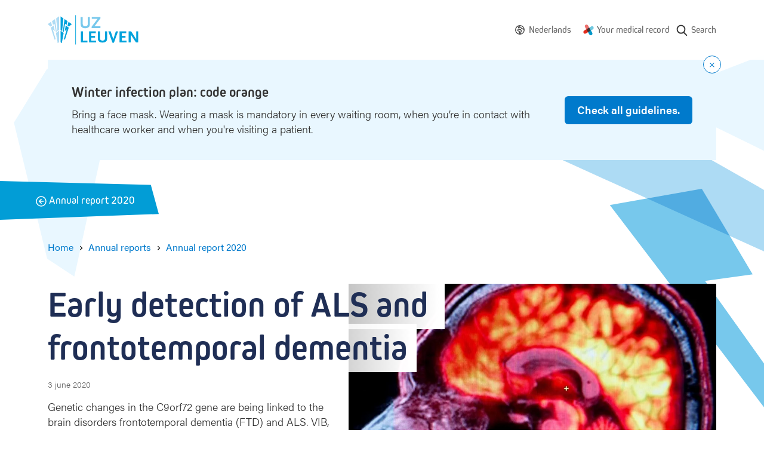

--- FILE ---
content_type: text/html; charset=UTF-8
request_url: https://www.uzleuven.be/en/annual-reports/annual-report-2020/news/early-detection-als-and-frontal-temporal-dementia
body_size: 14251
content:
<!DOCTYPE html>
<html lang="en" dir="ltr">
  <head>
    <meta charset="utf-8" />
<meta name="MobileOptimized" content="width" />
<meta name="HandheldFriendly" content="true" />
<meta name="viewport" content="width=device-width, initial-scale=1.0" />
<link rel="icon" href="/themes/custom/drupack/favicon.ico" type="image/vnd.microsoft.icon" />
<link rel="alternate" hreflang="en" href="https://www.uzleuven.be/en/annual-reports/annual-report-2020/news/early-detection-als-and-frontal-temporal-dementia" />
<link rel="alternate" hreflang="nl" href="https://www.uzleuven.be/nl/jaarverslagen/jaarverslag-2020/nieuws/als-en-frontaalkwabdementie-vroegtijdig-op-het-spoor" />


    <link rel="dns-prefetch" href="https://www.googletagmanager.com">
    <link rel="dns-prefetch" href="https://wmimages.uzleuven.be">
    <link rel="dns-prefetch" href="https://assets.uzleuven.be">

    <title>Early detection of ALS and frontal temporal dementia | UZ Leuven</title>
    
    <meta name="twitter:card" content="summary" />
    <meta property="og:title" content="Early detection of ALS and frontotemporal dementia" />
    <meta name="description" content="A PET-MR brain scan can detect early changes in people with an increased risk of developing ALS or frontotemporal dementia as a result of a genetic error, as discovered by VIB, KU Leuven and UZ Leuven researchers. " />
    <meta property="og:description" content="A PET-MR brain scan can detect early changes in people with an increased risk of developing ALS or frontotemporal dementia as a result of a genetic error, as discovered by VIB, KU Leuven and UZ Leuven researchers. " />
    <meta property="og:image" content="https://wmimages.uzleuven.be/styles/e22cb3eafdd54a57844ed34d1de56912a49c9848/2020-06/_marie_curie_award_2.jpg?style=W3sicmVzaXplIjp7ImZpdCI6Imluc2lkZSIsIndpZHRoIjoxMjAwLCJoZWlnaHQiOjYzMCwid2l0aG91dEVubGFyZ2VtZW50Ijp0cnVlfX1d&amp;sign=b6dbfa5aaa2b4f6b2f075edbc69678e947d8e8b1ba78d31b9755467bf5f443bb" />
    <meta property="og:image:secure_url" content="https://wmimages.uzleuven.be/styles/e22cb3eafdd54a57844ed34d1de56912a49c9848/2020-06/_marie_curie_award_2.jpg?style=W3sicmVzaXplIjp7ImZpdCI6Imluc2lkZSIsIndpZHRoIjoxMjAwLCJoZWlnaHQiOjYzMCwid2l0aG91dEVubGFyZ2VtZW50Ijp0cnVlfX1d&amp;sign=b6dbfa5aaa2b4f6b2f075edbc69678e947d8e8b1ba78d31b9755467bf5f443bb" />
    <meta property="og:image:type" content="image/png" />
    <meta property="og:image:width" content="1200" />
    <meta property="og:image:height" content="630" />

    <link rel="stylesheet" media="all" href="https://use.typekit.net/hvb0vud.css" />
<link rel="stylesheet" media="all" href="/themes/custom/drupack/public/resources/css/global.css?t8uonh" />

    
    <link rel="apple-touch-icon" sizes="180x180" href="/apple-touch-icon.png">
    <link rel="icon" type="image/png" sizes="32x32" href="/favicon-32x32.png">
    <link rel="icon" type="image/png" sizes="16x16" href="/favicon-16x16.png">
    <link rel="manifest" href="/site.webmanifest">
    <link rel="mask-icon" href="/safari-pinned-tab.svg" color="#5bbad5">
    <meta name="msapplication-TileColor" content="#e9f7ff">
    <meta name="theme-color" content="#e9f7ff">

    <!-- Google Tag Manager -->
    <script>(function(w,d,s,l,i){w[l]=w[l]||[];w[l].push({'gtm.start':
    new Date().getTime(),event:'gtm.js'});var f=d.getElementsByTagName(s)[0],
    j=d.createElement(s),dl=l!='dataLayer'?'&l='+l:'';j.async=true;j.src=
    'https://www.googletagmanager.com/gtm.js?id='+i+dl;f.parentNode.insertBefore(j,f);
    })(window,document,'script','dataLayer','GTM-MWC2SJN');</script>
    <!-- End Google Tag Manager -->
  </head>
  <body>
    <!-- Google Tag Manager (noscript) -->
    <noscript><iframe src="https://www.googletagmanager.com/ns.html?id=GTM-MWC2SJN"
    height="0" width="0" style="display:none;visibility:hidden"></iframe></noscript>
    <!-- End Google Tag Manager (noscript) -->
    <!-- Start Svg Map -->
      <div class="svg-sprite" style="display: none;">
    <svg xmlns="http://www.w3.org/2000/svg">
      <defs>
                  <symbol id="arrow-right" viewBox="0 0 20 20"><g transform="rotate(-90 10 8)" fill="none" fill-rule="evenodd"><circle cx="8" cy="8" r="8"/><path d="M8.75 3.8v5.589l2.45-2.45L12.26 8 8 12.26 3.74 8 4.8 6.94l2.45 2.449V3.8h1.5z" fill="currentColor" fill-rule="nonzero"/></g></symbol>
                  <symbol id="world" viewBox="0 0 20 20"><path d="M10 .25c5.385 0 9.75 4.365 9.75 9.75s-4.365 9.75-9.75 9.75S.25 15.385.25 10 4.615.25 10 .25zM1.75 10a8.25 8.25 0 1016.5 0l-.003-.232a.75.75 0 01-.79-.12l-1.361-1.173c-.385.289-.81.52-1.264.688l-.265.097a.75.75 0 01-.924-.356l-.91-1.743a.75.75 0 01-.085-.347v-.076l-.305-.291-1.627-.572H9.191a.498.498 0 00-.469.33l-.106.297a.75.75 0 01-1.317.182L6.296 5.28a.75.75 0 01-.082-.722l.65-1.576a.75.75 0 01.445-.422l2.22-.778.014-.02A8.25 8.25 0 001.75 10zm7.297-2.411c.319.147.505.397.554.677.124-.08.246-.116.43-.159a.75.75 0 01.326-.004l.106.03.028.01c.068.023.45.127.47.133.467.134.748.253.98.5.225.238.369.51.533.92l.128.33a3.116 3.116 0 00.112.254l.097.215c.1.219.174.337.24.397l.022.017c-.002-.005.018-.002.058.005l.046.007.07.011c.423.065.578.108.806.331.412.407.333.908.01 1.376-.13.188-.256.326-.478.538l-.12.112-.057.054c-.373.348-.42.431-.386.545.226.728.192 1.155-.307 1.698.016-.017-.149.16-.17.185-.027.032-.035.047-.06.124a1.444 1.444 0 01-.262.495l-.097.115-.035.04a.77.77 0 00-.031.037l-.006.006a.017.017 0 01.001.012l-.006.033a1.511 1.511 0 01-.144.448 1.333 1.333 0 01-.156.24c-.537.66-1.314 1.153-2.059.814-.482-.219-.668-.62-.956-1.474l-.025-.07a7.63 7.63 0 00-.145-.33 5.494 5.494 0 01-.183-.44c-.153-.43-.197-.815-.07-1.21.105-.322.097-.296.108-.359.011-.06.008-.095-.026-.175.008.02.005.017-.019-.009l-.03-.033-.008-.009c-.22-.242-.32-.385-.387-.656a1.367 1.367 0 01-.04-.28l-.025.007-.028.007-.034.008a2.744 2.744 0 01-.358.07c-1.946.229-3.268-1.738-2.444-3.483.106-.224.227-.406.402-.618l.142-.166.188-.213.01-.012a1.13 1.13 0 00.049-.062l.037-.05.148-.21c.05-.07.094-.13.137-.186.166-.213.307-.359.495-.464.268-.151.563-.21.96-.237.102-.007.162-.01.348-.016.118-.004.175-.007.224-.01.284-.025.622.011.887.134zM8.034 8.963l-.044.001a8.48 8.48 0 00-.3.014 1.848 1.848 0 00-.315.041c.018-.006-.013.027-.056.082l-.065.087-.037.052-.15.211a3.864 3.864 0 01-.118.158l-.053.064-.014.015-.191.217c-.17.194-.255.31-.314.435-.332.703.163 1.44.912 1.352.027-.003.061-.01.115-.022l.06-.014.031-.008c.66-.163 1.054-.155 1.512.273.113.105.202.223.268.354.096.19.124.329.13.53l.001.13v.041c.005.003.012.01.023.022l.017.02.008.008c.165.182.246.288.323.473.146.349.18.676.119 1.017-.03.166-.015.116-.157.557-.006.02.002.096.055.244.03.085.068.174.137.326.145.32.173.384.225.539.054.162.109.308.167.44a1.71 1.71 0 00.244-.226l.011-.058c.042-.21.077-.33.174-.494.041-.071.084-.132.132-.193l.077-.093.042-.048c.049-.055.047-.052.053-.07.082-.26.184-.448.34-.633.038-.046.168-.186.21-.23.076-.084.067.025-.016-.245-.265-.854.032-1.374.796-2.087a1.32 1.32 0 01-.122-.07c-.374-.245-.588-.558-.816-1.052l-.1-.224-.035-.074a4.511 4.511 0 01-.104-.243l-.128-.33c-.098-.245-.172-.385-.23-.446.021.022-.104-.03-.304-.088l-.13-.036a.929.929 0 01-.746.276c-.277-.017-.512-.121-.809-.303l-.082-.052-.09-.058-.197-.131a1.8 1.8 0 00-.118-.073.743.743 0 01-.34-.378zm4.02 7.625l-.001.003h-.001l.001-.001.001-.002zm-2.647-3.572v-.04c-.011-.008-.009.005 0 .04zm1.974-11.15l-.814 1.02a.75.75 0 01-.338.24l-2.107.739-.363.881.099.14c.358-.322.83-.51 1.333-.51h1.653a.75.75 0 01.249.042l1.9.667a.75.75 0 01.269.165l.654.625a.75.75 0 01.232.542v.213l.51.977c.335-.167.641-.387.907-.653a.75.75 0 011.02-.038l1.13.975c.04-.118.096-.229.167-.33a8.258 8.258 0 00-6.501-5.696z" fill="currentColor" fill-rule="nonzero"/></symbol>
                  <symbol id="mynexushealth" width="181" height="186" viewBox="0 0 181 186"><defs><path d="M82 65.72l-67.33 38.05A29.25 29.25 0 000 128.97v.38a29.25 29.25 0 0043.83 25.14l37.97-21.81 5.33-34.04a29.9 29.9 0 01-2.1-3.97l-3.03-28.95z" id="a"/></defs><g fill="none" fill-rule="evenodd"><g transform="translate(0 .99)"><path d="M55.54 0c-4.82.06-9.7 1.32-14.18 3.9a29.42 29.42 0 00-10.79 40.09l21.87 38.19 32.4-3.4c.77-.56 1.58-1.08 2.44-1.57l15.81-24.43L81.3 14.73A29.22 29.22 0 0056.27 0h-.73z" fill="#EB706D"/><path d="M151.32 28.95a29.23 29.23 0 00-14.38 3.89l-34.19 19.73 4.52 34.33.5.84c.17.3.35.61.51.92l23.58 14.67 34.24-19.75a29.25 29.25 0 0014.68-25.21V58a29.25 29.25 0 00-29.13-29.05h-.33z" fill="#70C8DF"/><path d="M132.3 102.78l-32.1 3.35c-.85.62-1.74 1.2-2.68 1.74l-15.71 24.3-.09.04 21.77 38.08A29.1 29.1 0 00128.65 185h.3a28.82 28.82 0 0014.35-3.9 29.43 29.43 0 0010.76-40.05l-21.77-38.28z" fill="#0397C9"/><use fill="#E22B1C" xlink:href="#a"/></g><path d="M81.78 133.6l25.32-14.69c.78-.45 1.54-.94 2.26-1.45l-2.49 1.44-.01.01c-4.48 2.6-8.55-10.1-13.38-10.05h-.55c-9-.08-18.55 9.59-24.1 1.9l12.95 22.84z" fill="#5D312F"/><path d="M118.34 79.7c1.39 2.65-4.43 5.4-3.9 8.2.32 1.7 2.83 4.67 2.85 6.39l-2.85.63c-.12 9.04 2.92 16.72-4.66 22.3l22.42-13.07-13.86-24.45z" fill="#008CB6"/><path d="M102.97 53.55L77.73 68.2c-.76.44-1.5.9-2.2 1.4l2.42-1.4c4.56-2.63 9.44 11.67 14.33 11.67 9.7 0 19.23-10.63 24.68-1.83l-14-24.5z" fill="#394C5F"/><path d="M92.36 64.32c-4.9 0-9.85 1.25-14.4 3.87v.01l-2.43 1.4a29.02 29.02 0 00-10.97 15 29.29 29.29 0 001.15 20.69l1.57 2.74 1.48 2.6a28.9 28.9 0 0023.16 11.95h.54a28.6 28.6 0 0014.13-3.87h.01l2.47-1.44a29.17 29.17 0 0012.29-23.63v-.42a29.41 29.41 0 00-3.85-14.23l-.54-.95a28.93 28.93 0 00-24.61-13.72" fill="#453331"/></g></symbol>
                  <symbol id="search" viewBox="0 0 20 20"><path d="M17.257 16.802l-3.945-4.158a6.817 6.817 0 001.57-4.361c0-3.74-3.001-6.783-6.69-6.783C4.501 1.5 1.5 4.543 1.5 8.283s3.002 6.783 6.691 6.783a6.558 6.558 0 003.834-1.227l3.974 4.19a.86.86 0 001.234.024.894.894 0 00.024-1.25zM8.19 3.27c2.727 0 4.946 2.25 4.946 5.014 0 2.765-2.219 5.014-4.946 5.014s-4.945-2.25-4.945-5.014c0-2.765 2.218-5.014 4.945-5.014z" fill="currentColor" fill-rule="nonzero"/></symbol>
                <symbol id="wieni" viewBox="0 0 61 22"><g fill="currentColor" fill-rule="evenodd"><path d="M19.125 21.59v-1.207h-2.783v-7.564h-3.9v1.208h2.61v6.356h-2.78v1.208h6.853zM14.92 11.38h1.556V9.84H14.92v1.54zM2.466 12.82H1.192l1.87 8.77h1.275l1.72-5.543h.034l1.72 5.544H9.09l1.87-8.772H9.702l-1.374 6.814h-.032l-1.595-5.146h-1.25l-1.594 5.146h-.034L2.466 12.82zm17.27 4.385c0-2.747 1.74-4.64 4.303-4.64 2.517 0 4.222 1.853 4.222 4.64v.48h-7.168c.083 1.754 1.259 2.93 2.946 2.93 1.225 0 2.236-.596 2.93-1.837l1.094.694c-.962 1.574-2.32 2.368-4.024 2.368-2.55 0-4.303-1.87-4.303-4.635zm7.15-.63c-.131-1.687-1.258-2.78-2.847-2.78-1.654 0-2.83 1.16-2.912 2.78h5.76zm4.317-3.756h-1.288l-.004 8.772h1.292V16.56c0-1.69 1.13-2.78 2.833-2.784 1.571 0 2.448 1.046 2.448 2.9v4.915h1.292v-5.263c0-2.317-1.374-3.757-3.642-3.757-1.145 0-2.22.447-2.9 1.224h-.031v-.976zm15.153 7.564v1.208h-6.853v-1.208h2.782v-6.356h-2.61v-1.208h3.906v7.564h2.775zm-2.649-9.003h-1.555V9.84h1.555v1.54zm4.29 9.003H60.11v1.208H47.997v-1.208z"/><path d="M0 4.4l.624-.12c.096.741.547 1.112 1.352 1.112.741 0 1.112-.224 1.112-.672 0-.213-.077-.373-.232-.48-.155-.107-.528-.235-1.12-.384-.645-.165-1.073-.339-1.284-.52-.21-.181-.31-.424-.3-.728.01-.299.156-.561.436-.788.28-.227.665-.34 1.156-.34.496 0 .89.11 1.184.328.293.219.49.504.592.856l-.584.192c-.187-.544-.581-.816-1.184-.816-.31 0-.547.057-.712.172-.165.115-.248.241-.248.38 0 .128.019.221.056.28.037.059.152.13.344.212.192.083.504.18.936.292.357.09.644.181.86.272.216.09.373.196.472.316.099.12.161.23.188.332.027.101.043.243.048.424.016.347-.116.64-.396.88s-.719.36-1.316.36c-.619 0-1.09-.145-1.416-.436A1.719 1.719 0 0 1 0 4.4zM6.816.744V0h.752v.744h-.752zM5.432 2.16V1.6h2.08v3.68h1.4v.56h-3.52v-.56h1.472V2.16H5.432zm6.272 2.448V2.184h-1.352V1.6h1.36V.56h.64V1.6h1.528v.584h-1.52v2.344c0 .25.035.427.104.528.07.101.208.152.416.152h.72v.632h-.752c-.4 0-.69-.103-.872-.308-.181-.205-.272-.513-.272-.924zm6.976-.08l.536.352c-.16.31-.388.567-.684.772-.296.205-.66.308-1.092.308-.576 0-1.05-.204-1.424-.612-.373-.408-.56-.95-.56-1.628 0-.677.183-1.22.548-1.628.365-.408.833-.612 1.404-.612.57 0 1.033.2 1.388.6.355.4.532.947.532 1.64v.192h-3.2c.005.405.119.75.34 1.032.221.283.54.424.956.424.192 0 .361-.025.508-.076a.928.928 0 0 0 .36-.216c.093-.093.164-.176.212-.248.048-.072.099-.156.152-.252l.024-.048zm-2.536-1.136h2.52a1.549 1.549 0 0 0-.32-.928c-.203-.261-.515-.392-.936-.392-.41 0-.723.14-.936.42a1.5 1.5 0 0 0-.328.9zM26.44 3.12v1.312c0 .25.104.47.312.656.208.187.467.28.776.28.421 0 .741-.144.96-.432.219-.288.328-.693.328-1.216s-.11-.928-.328-1.216c-.219-.288-.539-.432-.96-.432-.33 0-.595.108-.792.324a1.048 1.048 0 0 0-.296.724zm-.656 2.72V0h.656v2.008h.016c.299-.352.69-.528 1.176-.528.539 0 .983.205 1.332.616.35.41.524.952.524 1.624 0 .677-.17 1.22-.508 1.628-.339.408-.788.612-1.348.612-.283 0-.532-.055-.748-.164-.216-.11-.38-.23-.492-.364h-.016v.408h-.592zm5.616 1.8l.8-2.12-1.648-3.92h.704l1.256 3.08h.016l1.128-3.08h.688l-2.28 6.04H31.4z" fill-rule="nonzero"/></g></symbol>
        <symbol id="logo" viewBox="0 0 152 50"><g fill="none" fill-rule="evenodd"><path d="M46.7.4v49.1" stroke="#00A2DC" stroke-width=".991"/><path d="M68 20.9c-1.3.9-2.9 1.3-5.2 1.3-2.3 0-3.8-.4-5.2-1.3-1.9-1.3-2.5-2.9-2.5-6.2V3.4h3.5v11.5c0 2.7 1.4 4.1 4.4 4.1 2.7 0 4.1-1.5 4.1-4.1V3.4h3.5v11.3c-.1 3.4-.7 4.9-2.6 6.2zM73.6 21.9v-2.3l10-13.2h-9.9v-3h14.6v2.3l-9.9 13.2h9.9v3z" fill="#77C8EC" fill-rule="nonzero"/><path fill="#00A2DC" fill-rule="nonzero" d="M55.5 45.9V27.4H59v15.5h7.6v3zM69.3 45.9V27.4h11.3v3h-7.7V35h6.3v3h-6.3v4.9H81v3zM96.9 44.9c-1.3.9-2.9 1.3-5.2 1.3-2.3 0-3.8-.4-5.2-1.3-1.9-1.3-2.5-2.9-2.5-6.2V27.4h3.5v11.5c0 2.7 1.4 4.1 4.4 4.1 2.7 0 4.1-1.5 4.1-4.1V27.4h3.5v11.3c0 3.4-.7 4.9-2.6 6.2zM110.9 46.4h-2.5l-6.9-19h3.9l4.2 12.5.1.3.1.3.1.3v-.2c0-.3 0-.3.1-.5l.1-.2 4-12.5h3.7l-6.9 19zM120.3 45.9V27.4h11.3v3h-7.7V35h6.3v3h-6.3v4.9h8.1v3zM147.8 46.1l-7.9-12c-.1-.1-.2-.3-.4-.7l-.2-.4c-.1-.2-.2-.3-.3-.6V46h-3.4V27.4h4.1l7.8 12.2c0 .1.1.2.2.4s.1.3.2.4l.2.5.2.3V27.4h3.3V46h-3.8v.1zM21.4 25l2.7 2.1 2.1-21.3-4.8-3.4zM25.3 27.7l1.3 1 .1-.1L29 14.8l2.5 1.9 1.6-6.3-5-3.5zM33.2 17.7l2.4 1.8 4.7-4.1-5.5-3.9z"/><path fill="#00A2DC" fill-rule="nonzero" d="M31.8 24.3l-4.7 16 1.6 1.3 6.5-20.3-5.1-3.7-1.5 9.4zM21.4 45.5l2.2 1.8 3-17.1-5.2-3.9z"/><path fill="#ADDBF4" fill-rule="nonzero" d="M18.9 25l-2.7 2.1-2.1-21.3 4.8-3.4zM15 27.7l-1.3 1-.1-.1-2.3-13.8-2.5 1.9-1.6-6.3 5-3.5zM7.1 17.7l-2.4 1.8L0 15.4l5.5-3.9z"/><path fill="#ADDBF4" fill-rule="nonzero" d="M8.5 24.3l4.7 16-1.6 1.3-6.5-20.3 5.1-3.7 1.5 9.4zM18.9 45.5l-2.2 1.8-3-17.1 5.2-3.9z"/></g></symbol>
        <!-- social -->
        <symbol id="facebook" viewBox="0 0 24 24"><path d="M1.325 24A1.325 1.325 0 0 1 0 22.675V1.325C0 .593.593 0 1.325 0h21.35C23.407 0 24 .593 24 1.325v21.35c0 .732-.593 1.325-1.325 1.325H16.56v-9.294h3.12l.466-3.622H16.56V8.77c0-1.048.29-1.763 1.795-1.763h1.918v-3.24c-.332-.045-1.47-.143-2.795-.143-2.766 0-4.659 1.688-4.659 4.788v2.67H9.692v3.623h3.127V24H1.325z" fill-rule="evenodd"/></symbol>
        <symbol id="twitter" viewBox="0 0 300 271"> <path d="m236 0h46l-101 115 118 156h-92.6l-72.5-94.8-83 94.8h-46l107-123-113-148h94.9l65.5 86.6zm-16.1 244h25.5l-165-218h-27.4z"/></symbol>
        <symbol id="linkedin" viewBox="0 0 20 20"><path d="M18 18h-3.679v-5.126c0-1.341-.575-2.257-1.84-2.257-.968 0-1.507.618-1.757 1.214-.094.213-.08.511-.08.81V18H7s.047-9.08 0-9.905h3.644V9.65C10.86 8.97 12.024 8 13.883 8 16.189 8 18 9.425 18 12.493V18zM3.99 7h-.024C2.773 7 2 6.119 2 5.002 2 3.862 2.796 3 4.013 3 5.229 3 5.976 3.86 6 4.998 6 6.115 5.229 7 3.99 7zM2 8h3v10H2V8z" fill="currentColor" fill-rule="evenodd"></path></symbol>
        <symbol id="instagram" viewBox="0 0 20 20"><path d="M10 1c2.444 0 2.75.01 3.71.054.959.044 1.613.196 2.185.419.592.23 1.094.537 1.594 1.038.5.5.808 1.002 1.038 1.594.223.572.375 1.226.419 2.184C18.99 7.25 19 7.556 19 10s-.01 2.75-.054 3.71c-.044.959-.196 1.613-.419 2.185a4.412 4.412 0 0 1-1.038 1.594c-.5.5-1.002.809-1.594 1.039-.572.222-1.226.374-2.184.418-.96.044-1.267.054-3.711.054s-2.75-.01-3.71-.054c-.959-.044-1.613-.196-2.185-.418a4.412 4.412 0 0 1-1.594-1.039c-.5-.5-.809-1.002-1.039-1.594-.222-.572-.374-1.226-.418-2.184C1.01 12.75 1 12.444 1 10s.01-2.75.054-3.71c.044-.959.196-1.613.418-2.185A4.412 4.412 0 0 1 2.511 2.51c.5-.5 1.002-.808 1.594-1.038.572-.223 1.226-.375 2.184-.419C7.25 1.01 7.556 1 10 1zm0 1.622c-2.403 0-2.688.009-3.637.052-.877.04-1.354.187-1.67.31-.421.163-.72.358-1.036.673-.315.315-.51.615-.673 1.035-.123.317-.27.794-.31 1.671-.043.95-.052 1.234-.052 3.637s.009 2.688.052 3.637c.04.877.187 1.354.31 1.671.163.42.358.72.673 1.035.315.315.615.51 1.035.673.317.123.794.27 1.671.31.95.043 1.234.052 3.637.052s2.688-.009 3.637-.052c.877-.04 1.354-.187 1.67-.31.421-.163.72-.358 1.036-.673.315-.315.51-.615.673-1.035.123-.317.27-.794.31-1.671.043-.95.052-1.234.052-3.637s-.009-2.688-.052-3.637c-.04-.877-.187-1.354-.31-1.67a2.788 2.788 0 0 0-.673-1.036 2.789 2.789 0 0 0-1.035-.673c-.317-.123-.794-.27-1.671-.31-.95-.043-1.234-.052-3.637-.052zm0 2.756a4.622 4.622 0 1 1 0 9.244 4.622 4.622 0 0 1 0-9.244zM10 13a3 3 0 1 0 0-6 3 3 0 0 0 0 6zm5.884-7.804a1.08 1.08 0 1 1-2.16 0 1.08 1.08 0 0 1 2.16 0z" fill="currentColor" fill-rule="evenodd"></path></symbol>
      </defs>
    </svg>
  </div>

    <!-- End Svg Map -->

    
      <div class="l-page site-container">
    <div class="l-page__shapes">
      <div class="l-page__shapes-inner">
        <div class="l-page__shape is-before" id="page-bg-before"></div>
        <div class="l-page__shape is-after" id="page-bg-after"></div>
      </div>
    </div>

  
<header class="header">
  <div class="header__language-switch is-mobile">
    	<div class="language-switch">
    <svg class="language-switch__icon" width="16" height="16">
      <use xlink:href="#world"></use>
    </svg>
    <ul class="language-switch__options" id="language-switch__options">
			        			                  <li class="language-switch__option">
            <a class="language-switch__link" href="/nl/jaarverslagen/jaarverslag-2020/nieuws/als-en-frontaalkwabdementie-vroegtijdig-op-het-spoor">
              <span>Nederlands</span>
            </a>
            <span class="language-switch__divider">|</span>
          </li>
        					</ul>
	</div>
  </div>
  <div class="header__inside">
    <a class="header__logo" href=/en>
      <svg viewbox="0 0 152 50" width="152" height="50">
        <title>Logo UZ Leuven</title>
        <g fill="none" fill-rule="evenodd"><path d="M46.7.4v49.1" stroke="#00A2DC" stroke-width=".991"/><path d="M68 20.9c-1.3.9-2.9 1.3-5.2 1.3-2.3 0-3.8-.4-5.2-1.3-1.9-1.3-2.5-2.9-2.5-6.2V3.4h3.5v11.5c0 2.7 1.4 4.1 4.4 4.1 2.7 0 4.1-1.5 4.1-4.1V3.4h3.5v11.3c-.1 3.4-.7 4.9-2.6 6.2zM73.6 21.9v-2.3l10-13.2h-9.9v-3h14.6v2.3l-9.9 13.2h9.9v3z" fill="#77C8EC" fill-rule="nonzero"/><path fill="#00A2DC" fill-rule="nonzero" d="M55.5 45.9V27.4H59v15.5h7.6v3zM69.3 45.9V27.4h11.3v3h-7.7V35h6.3v3h-6.3v4.9H81v3zM96.9 44.9c-1.3.9-2.9 1.3-5.2 1.3-2.3 0-3.8-.4-5.2-1.3-1.9-1.3-2.5-2.9-2.5-6.2V27.4h3.5v11.5c0 2.7 1.4 4.1 4.4 4.1 2.7 0 4.1-1.5 4.1-4.1V27.4h3.5v11.3c0 3.4-.7 4.9-2.6 6.2zM110.9 46.4h-2.5l-6.9-19h3.9l4.2 12.5.1.3.1.3.1.3v-.2c0-.3 0-.3.1-.5l.1-.2 4-12.5h3.7l-6.9 19zM120.3 45.9V27.4h11.3v3h-7.7V35h6.3v3h-6.3v4.9h8.1v3zM147.8 46.1l-7.9-12c-.1-.1-.2-.3-.4-.7l-.2-.4c-.1-.2-.2-.3-.3-.6V46h-3.4V27.4h4.1l7.8 12.2c0 .1.1.2.2.4s.1.3.2.4l.2.5.2.3V27.4h3.3V46h-3.8v.1zM21.4 25l2.7 2.1 2.1-21.3-4.8-3.4zM25.3 27.7l1.3 1 .1-.1L29 14.8l2.5 1.9 1.6-6.3-5-3.5zM33.2 17.7l2.4 1.8 4.7-4.1-5.5-3.9z"/><path fill="#00A2DC" fill-rule="nonzero" d="M31.8 24.3l-4.7 16 1.6 1.3 6.5-20.3-5.1-3.7-1.5 9.4zM21.4 45.5l2.2 1.8 3-17.1-5.2-3.9z"/><path fill="#ADDBF4" fill-rule="nonzero" d="M18.9 25l-2.7 2.1-2.1-21.3 4.8-3.4zM15 27.7l-1.3 1-.1-.1-2.3-13.8-2.5 1.9-1.6-6.3 5-3.5zM7.1 17.7l-2.4 1.8L0 15.4l5.5-3.9z"/><path fill="#ADDBF4" fill-rule="nonzero" d="M8.5 24.3l4.7 16-1.6 1.3-6.5-20.3 5.1-3.7 1.5 9.4zM18.9 45.5l-2.2 1.8-3-17.1 5.2-3.9z"/></g>
      </svg>
    </a>
    <nav class="header__nav " aria-label="Main navigation">
              <div class="header__language-switch is-desktop">
          	<div class="language-switch">
    <svg class="language-switch__icon" width="16" height="16">
      <use xlink:href="#world"></use>
    </svg>
    <ul class="language-switch__options" id="language-switch__options">
			        			                  <li class="language-switch__option">
            <a class="language-switch__link" href="/nl/jaarverslagen/jaarverslag-2020/nieuws/als-en-frontaalkwabdementie-vroegtijdig-op-het-spoor">
              <span>Nederlands</span>
            </a>
            <span class="language-switch__divider">|</span>
          </li>
        					</ul>
	</div>
        </div>
                    <ul class="nav js-nav">
                                                              <li class="nav__item">
                <svg class="nav__icon" width="18" height="18" viewbox="0 0 181 186"><use xlink:href="#mynexushealth"></use></svg>
                <a href="https://www.uzleuven.be/en/mynexuzhealth" target="_blank" rel="noreferrer noopener" class="nav__link">Your medical record</a href="https://www.uzleuven.be/en/mynexuzhealth" target="_blank" rel="noreferrer noopener" class="nav__link">
              </li>
                        <li class="nav__item nav__more">
              <button>
                <span class="visually-hidden">Show more</span>
                <svg width="16" height="4" xmlns="http://www.w3.org/2000/svg"><path d="M2 0a2 2 0 1 1 0 4 2 2 0 0 1 0-4zm6 0a2 2 0 1 1 0 4 2 2 0 0 1 0-4zm6 0a2 2 0 1 1 0 4 2 2 0 0 1 0-4z" fill="#666" fill-rule="nonzero"/></svg>
              </button>
            </li>
                </ul>
      <ul class="overflow-nav js-overflow-nav"></ul>
    </nav>
          <a class="header__search" href="/en/search">
        <svg width="22" height="22" aria-hidden="true">
          <use xlink:href="#search"></use>
        </svg>
        <span class="header__search-text">Search</span>
      </a>
      </div>
</header>

    <div id="alert"></div>

    <div id="outdated-browser" style="display: none;" data-title="Your browser is out-of-date" data-description="&lt;p&gt;It seems you&#039;re using an outdated version of browser-name. This might cause issues with some parts of the website. Please update to the most recent version of your browser, or use another browser like &lt;a data-fragment=&quot;&quot; href=&quot;https://www.google.nl/intl/nl/chrome/?brand=CHBD&amp;amp;gclsrc=aw.ds&amp;amp;&amp;amp;gclid=EAIaIQobChMI5sqI8cj76AIV2eR3Ch31RA_tEAAYASAAEgLILPD_BwE&quot;&gt;Google Chrome&lt;/a&gt;.&lt;/p&gt;
">
      
<div class="alert-banner is-browser-message">
  <div class="alert-banner__content">
    
    <div class="alert-banner__wrapper">
      <h3 class="alert-banner__title heading-3">
                  <svg width="16" height="16" xmlns="http://www.w3.org/2000/svg"><g fill="none" fill-rule="evenodd"><g><circle fill="#007ACC" cx="8" cy="8" r="8"/><rect fill="#FFF" x="7" y="4" width="2" height="5" rx="1"/><circle fill="#FFF" cx="8" cy="11" r="1"/></g></g></svg>
                <span class="alert-banner__title-browser-message"></span>
      </h3>
      <div class="alert-banner__description alert-banner__description-browser-message"></div>
    </div>

      </div>
</div>
    </div>

    

            <div class="block-header">
    <div class="block-header__inside">
      <a class="block-header__link" href="/en/annual-reports/2020">
        <span class="block-header__back">
          <svg width="18" height="18" xmlns="http://www.w3.org/2000/svg"><g transform="matrix(0 -1 -1 0 17 17)" stroke="currentColor" stroke-width="1.5" fill="none" fill-rule="evenodd"><circle stroke-linecap="square" cx="8" cy="8" r="8"/><path stroke-linecap="square" d="M4.8 8L8 11.2 11.2 8"/><path d="M8 3.8v7"/></g></svg>
          <span class="visually-hidden">Back</span>
        </span>
        <span class="block-header__title">Annual report 2020</span>
      </a>
    </div>
  </div>
    
    <main class="l-page__content">        <div data-drupal-messages-fallback class="hidden"></div>



  
<nav class="breadcrumb hero__breadcrumb" aria-label="Breadcrumb">
  <ol class="breadcrumb__list">
          <li class="breadcrumb__item"><a class="breadcrumb__link" href="/en"><span class="breadcrumb__link__text">Home</span></a>
                    <span class="breadcrumb__icon" aria-hidden="true"></span>
                  </li>
          <li class="breadcrumb__item"><a class="breadcrumb__link" href="/en/annual-reports"><span class="breadcrumb__link__text">Annual reports</span></a>
                    <span class="breadcrumb__icon" aria-hidden="true"></span>
                  </li>
          <li class="breadcrumb__item"><a class="breadcrumb__link" href="/en/annual-reports/2020"><span class="breadcrumb__link__text">Annual report 2020</span></a>
                  </li>
          <li class="breadcrumb__item">          <a class="visually-hidden" aria-current="page">Early detection of ALS and frontotemporal dementia</a></li>
      </ol>
</nav>

<header class="hero is-meta has-bg">
  <div class="hero__content">
    <h1 class="hero__title header-hero ">
      <span class="hero__title__text">Early detection of ALS and frontotemporal dementia</span>
    </h1>

        <div class="hero__date meta">3 june 2020</div>
  
          <div class="hero__intro text "><p>Genetic changes in the C9orf72 gene are being linked to the brain disorders frontotemporal dementia&nbsp;(FTD) and&nbsp;ALS. VIB, KU Leuven and UZ Leuven researchers have discovererd that a specific type of PET-scan can detect changes in the brain of people with a modified C9orf72 gene, even before they develop&nbsp;symptoms. According to&nbsp;prof. dr. Philip Van Damme, head of the research team, the results suggest that the imaging technique can detect early changes years before the disease manifests itself.&nbsp;</p></div>
    
        
          
  <div class="toc hero__toc">
    <div class="toc__title">On this page</div>
    <ul class="toc__list">
              <li class="toc__item">
          <svg class="toc__icon is-down" width="20" height="20" aria-hidden="true">
            <use xlink:href="#arrow-right" />
          </svg>
          <span class="toc__text">
            <a class="toc__link" href="#c9orf72-mutations-cause-frontotemporal-dementia-and-als">C9orf72 mutations cause frontotemporal dementia and ALS</a>
          </span>
        </li>
              <li class="toc__item">
          <svg class="toc__icon is-down" width="20" height="20" aria-hidden="true">
            <use xlink:href="#arrow-right" />
          </svg>
          <span class="toc__text">
            <a class="toc__link" href="#fdg-pet-as-an-early-biomarker-for-changes-in-the-brain">FDG-PET as an early biomarker for changes in the brain</a>
          </span>
        </li>
              <li class="toc__item">
          <svg class="toc__icon is-down" width="20" height="20" aria-hidden="true">
            <use xlink:href="#arrow-right" />
          </svg>
          <span class="toc__text">
            <a class="toc__link" href="#moreinfo-about-als-andftd">More info about ALS and FTD</a>
          </span>
        </li>
              <li class="toc__item">
          <svg class="toc__icon is-down" width="20" height="20" aria-hidden="true">
            <use xlink:href="#arrow-right" />
          </svg>
          <span class="toc__text">
            <a class="toc__link" href="#related">Related</a>
          </span>
        </li>
          </ul>
  </div>

    
      </div>
                <div class="hero__media">
          <figure class="media">
            <div class="media__content">
              <img class="media__img hero__media__img" src="https://wmimages.uzleuven.be/styles/57eef194148f5468c7316818506af58a703ab731/2020-06/_marie_curie_award_2.jpg?style=W3sianBlZyI6eyJxdWFsaXR5Ijo3NX19LHsicmVzaXplIjp7ImZpdCI6Imluc2lkZSIsIndpZHRoIjoxMzIwLCJoZWlnaHQiOjgwMCwid2l0aG91dEVubGFyZ2VtZW50Ijp0cnVlfX1d&amp;sign=63c8062f5fdf84753bfafab20df4c71b8398738b7313eac958590e8f35d2f6a7" alt="beeld van hoofd in PET-MR scan" />
                              <figcaption class="media__caption">
                  <span class="media__caption__text"><p>Prof. dr. Philip Van Damme: "Als vroege en gevoelige biomerker kan de FDG-PET-scan helpen bepalen op welk moment er het best wordt gestart met preventieve behandelingen."</p>
</span>
                </figcaption>
                          </div>
          </figure>
        </div>
      
      
        </header>

<div class="l-content">
  <article class="l-content__cbs ">
    <div class="cbs ">
              
    

<div id="8feca4aa-9eef-4787-ae33-19733adf4ac8" class="block--text text">
  <p>The trial examined patients in an early pre-symptomatic stage of the illness. Joke De Vocht, doctoral student in the research group of prof. dr. Philip Van Damme (UZ Leuven and&nbsp;VIB-KU Leuven Centre for Brain Research): &ldquo;With the help of advanced&nbsp;FDG-PET-MR brain scans we can identify changes on an individual level, even before the first signs of the illness manifest themselves&rdquo;.</p>

<h2 id="c9orf72-mutations-cause-frontotemporal-dementia-and-als">C9orf72 mutations cause frontotemporal dementia and ALS</h2>

<p>Researchers saw that genetic changes in the so-called C9orf72 gene turned out to be the most common&nbsp;cause of both ALS and FTD. This proves that both disorders are on the opposite ends of the same continuum.&nbsp;</p>
</div>

                  
    
<blockquote class="quote" id="studying-pre-symptomatic-persons-offers-a-wealth-of-opportunities-to-better-understand-age-related-neurodegenerative-disorders-">
  <div class="quote__content quote__content--no-image">
    <svg class="quote__quotemark" width="50" height="36" xmlns="http://www.w3.org/2000/svg"><path d="M10.976 13.09c6.034 0 10.926 5.13 10.926 11.455C21.902 30.872 17.01 36 10.976 36 4.94 36 .049 30.872.049 24.545L0 22.91C0 10.257 9.784 0 21.854 0v6.545c-4.17 0-8.09 1.703-11.038 4.793a16.413 16.413 0 0 0-1.553 1.893c.558-.092 1.13-.14 1.713-.14zm28.097 0C45.108 13.09 50 18.22 50 24.546 50 30.872 45.108 36 39.073 36c-6.034 0-10.927-5.128-10.927-11.455l-.048-1.636C28.098 10.257 37.882 0 49.95 0v6.545c-4.17 0-8.09 1.703-11.038 4.793a16.404 16.404 0 0 0-1.552 1.893c.558-.092 1.13-.14 1.712-.14z" fill="#007ACC" fill-rule="nonzero"/></svg>
    <div class="quote__text">
      Studying pre-symptomatic persons offers a wealth of opportunities to better understand age-related neurodegenerative disorders. 
    </div>
    
          <div class="quote__source">Prof. dr. Philip Van Damme - neurologist</div>
      </div>
</blockquote>

                  
    

<div id="71f769ab-613a-4ce4-8ee8-05107b39802a" class="block--text text">
  <p>People that are carrier of the specific genetic modification in the C9orf72 gene are an interesting study population for resaerch, because many of them are future patients.&nbsp;Prof. dr. Van Damme: &ldquo;Studying presymptomatic persons provides a wealth of possibilities to better understand the disease progression&nbsp;of age-related neurodegenerative disorders.&rdquo;</p>

<h2 id="fdg-pet-as-an-early-biomarker-for-changes-in-the-brain">FDG-PET as an early biomarker for changes in the brain</h2>

<p>The findings are very important for the development of new treatment strategies that can slow down or even prevent the disease. &ldquo;As an early and sensitive biomarker, the FDG-PET scan can help determine at what time it's best to initiate preventive treatments.&rdquo;&nbsp;</p>

<h2 id="moreinfo-about-als-andftd">More&nbsp;info about ALS and&nbsp;FTD</h2>

<p>Gene modifications or mutations in C9orf72 are the most common cause of hereditary amyotrophic lateral sclerosis&nbsp;(ALS) and&nbsp;frontotemporal or&nbsp;frontal lobe dementia&nbsp;(FTD).</p>

<p>In the case of ALS, the so-called motor neurones&nbsp;(nerves cells that control muscles) are progressively lost, causing the muscles to weaken gradually. The majority of ALS patients dies within two to five years after the first symptoms. About half of all patients also have non-motor symptoms.&nbsp;</p>

<p>FTD is, after Alzheimer's Disease, the most common form of early-onset dementia. This disease cause nerve cells in the frontal and temporal lobes of the brain to die, which leads to changes in cognition&nbsp;(e.g. language) and behaviour&nbsp;(bv. apathy).</p>
</div>

                  
    


<div class="message is-default" id="eeed15c8-c9f7-4e78-9f41-df26703e41d8">
  <div class="message__content">
    
          <div class="message__text text"><p><a data-fragment href="https://jamanetwork.com/journals/jamaneurology/fullarticle/2765969" target="_blank" rel="noreferrer noopener">Read the published trial in he journal&nbsp;JAMA Neurology.</a></p></div>
          </div>
</div>

                  
    
  


  <div  class="section section--one" data-content-loader="">
    
    
    
    <div class="section__content" data-content-loader-container="">
                
      
<div class="card is-link" href="/en/physicians-and-specialists/philip-van-damme" target="" rel="">
      <img class="card__image" width="90" height="120" src="https://wmimages.uzleuven.be/styles/0967241a026ba006f8b1a5a2381dc96ba24dca27/2025-02/philip van damme.jpeg?style=W3sianBlZyI6eyJxdWFsaXR5Ijo3NX19LHsicmVzaXplIjp7ImZpdCI6ImNvdmVyIiwid2lkdGgiOjE4MCwiaGVpZ2h0IjoyNDAsImdyYXZpdHkiOiJjZW50ZXIiLCJ3aXRob3V0RW5sYXJnZW1lbnQiOmZhbHNlfX1d&amp;sign=f6ab1b682d34741cd7268f77216bdc79e804e25da838359ddb91d1df7692a7a9" />
  
  <div class="card__content">
                  <a href="/en/physicians-and-specialists/philip-van-damme" class="teaser__title heading-3 teaser__title--is-link">
                    
          <span>Van Damme Philip,&nbsp;</span>
          <span>prof. dr.<span style="margin-left: 5px"><div class="teaser__arrow">
  <svg width="18" height="18" viewBox="0 0 18 18" fill="none" xmlns="http://www.w3.org/2000/svg">
    <circle cx="9" cy="9" r="8" transform="rotate(-90 9 9)" stroke="currentColor" stroke-width="1.5" stroke-linecap="square"/>
    <path d="M9 12.2L12.2 9L9 5.8" stroke="currentColor" stroke-width="1.5" stroke-linecap="square"/>
    <path d="M4.79999 9H11.8" stroke="currentColor" stroke-width="1.5"/>
  </svg>
</div>
</span></span>
        </a>
          
          <div class="card__subtitle meta">Neurologist</div>
    
    
          </div>
</div>

            </div>

    
    
      </div>

          
      
              
<div class="message is-default is-year-report">
  <div class="message__content">
    <h3 class="message__title">This article is part of the Annual report 2020</h3>
    <ul class="list is-styled">
              <li><a href="/en/annual-reports/annual-report-2020/news/first-successful-lung-transplant-lungs-ex-covid-19-patient">First successful lung transplant with lungs of an ex-COVID-19 patient</a></li>
              <li><a href="/en/annual-reports/annual-report-2020/news/transplant-kidney-survival-rate-improves-new-method">Transplant kidney survival rate improves with new method of transportation</a></li>
              <li><a href="/en/annual-reports/annual-report-2020/news/new-app-guides-healthcare-workers-through-oral-anti-cancer">New app guides healthcare workers through oral anti-cancer therapy</a></li>
          </ul>

          <a href="/en/annual-reports/2020" class="link-btn">
        <svg class="link-btn__icon icon is-ghost is-small" width="18" height="18"><use xlink:href="#arrow-right"></use></svg>
        <span class="link-btn__text"><span class="link-btn__text__content">View all articles from the Annual report 2020</span></span>
      </a>
      </div>
</div>
      
              <h2 class="heading-2" id="related">Related</h2>

                  


<div class="message is-accent is-link" href="/en/news/researchers-uncover-new-insights-diverging-disease-mechanisms-als">
  <div class="message__content">
    <div class="message__meta meta">More about "Amyotrofische laterale sclerose (ALS)"</div>    <h3 class="message__title heading-3">Researchers uncover new insights into diverging disease mechanisms in ALS</h3>
    <div class="messsage__date meta">14 October 2025</div>    <div class="message__text">A Belgian research team has uncovered fundamental differences in the brain’s immune response between inherited and non-inherited forms of amyotrophic lateral sclerosis (ALS), despite looking almost identical in the clinic. The findings, published today in Nature Neuroscience, could reshape how patients are stratified for trials and how future therapies are targeted.</div>      
      <a class="link-btn" href="/en/news/researchers-uncover-new-insights-diverging-disease-mechanisms-als" target="" rel="">
      <svg class="link-btn__icon icon is-ghost is-small" width="18" height="18"><use xlink:href="#arrow-right"></use></svg>
      <span class="link-btn__text"><span class="link-btn__text__content">More info</span></span>
    </a>
  
  </div>
</div>
                  


<div class="message is-accent is-link" href="/en/news/first-results-gene-therapy-frontotemporal-degeneration-are-promising">
  <div class="message__content">
    <div class="message__meta meta">More about "Frontotemporale dementie (FTD)"</div>    <h3 class="message__title heading-3">First results gene therapy for frontotemporal degeneration are promising</h3>
    <div class="messsage__date meta">14 May 2024</div>    <div class="message__text">UZ Leuven has been collaborating on an internationl clinical study on gene replacement in FTD with progranulin mutation. </div>      
      <a class="link-btn" href="/en/news/first-results-gene-therapy-frontotemporal-degeneration-are-promising" target="" rel="">
      <svg class="link-btn__icon icon is-ghost is-small" width="18" height="18"><use xlink:href="#arrow-right"></use></svg>
      <span class="link-btn__text"><span class="link-btn__text__content">More info</span></span>
    </a>
  
  </div>
</div>
                  


<div class="message is-accent is-link" href="/en/news/first-successful-treatment-als-patients-sod1-mutation">
  <div class="message__content">
    <div class="message__meta meta">More about "Amyotrofische laterale sclerose (ALS)"</div>    <h3 class="message__title heading-3">First successful treatment of ALS in patients with SOD1 mutation</h3>
    <div class="messsage__date meta">22 September 2022</div>    <div class="message__text">A new international clinical trial with tofersen confirms that the drug can stop ALS in patients with a  SOD1 mutation. With this doctors and researchers show for the first time that, in principle, ALS is a treatable disease. The results have been published in NEJM.</div>      
      <a class="link-btn" href="/en/news/first-successful-treatment-als-patients-sod1-mutation" target="" rel="">
      <svg class="link-btn__icon icon is-ghost is-small" width="18" height="18"><use xlink:href="#arrow-right"></use></svg>
      <span class="link-btn__text"><span class="link-btn__text__content">More info</span></span>
    </a>
  
  </div>
</div>
              
      
            
<div id="feedback" data-i18n="{&quot;formSource&quot;:&quot;node:c99f9ef0-d9a0-44e5-9007-3d36981d78b4&quot;,&quot;done&quot;:&quot;Thanks for your feedback.&quot;,&quot;title&quot;:&quot;Remarks about this page?&quot;,&quot;button_yes&quot;:&quot;Let us know&quot;,&quot;email_label&quot;:&quot;Email&quot;,&quot;feedback_label&quot;:&quot;Feedback&quot;,&quot;submit_label&quot;:&quot;Submit feedback&quot;,&quot;error_messages&quot;:{&quot;required&quot;:&quot;This field is required.&quot;,&quot;email&quot;:&quot;Invalid email.&quot;,&quot;min_char&quot;:&quot;At least 20 characters are required.&quot;},&quot;description&quot;:&quot;For personal medical enquiries, you have to make an appointment with a physician.&quot;}"></div>
      
      <div class="meta">
  Last edit:
  26 february 2021
</div>
    </div>
  </article>

   </div>


     </main>
    <footer>
            
<div class="closure">
  <div class="closure__inside">
    <div class="closure__content">
      <ul class="list horizontal-list is-nav closure__links" id="closure">
                    <li class="closure__item"><a class="closure__link" href="/en/cookie-policy">Cookie policy</a></li>
                    <li class="closure__item"><a class="closure__link" href="/en/privacy-and-your-patient-record">Privacy</a></li>
              </ul>
    </div>

    <div class="closure__wieni">
      <a class="wieni" href="https://www.wieni.be" target="_blank" title="site by wieni" rel="noopener noreferrer">
        <svg class="wieni__logo" width="61" height="22"><use xlink:href="#wieni"></use></svg>
      </a>
    </div>
  </div>
</div>
    </footer>
</div>


    
    <script type="application/json" data-drupal-selector="drupal-settings-json">{"path":{"baseUrl":"\/","pathPrefix":"en\/","currentPath":"node\/18313","currentPathIsAdmin":false,"isFront":false,"currentLanguage":"en"},"pluralDelimiter":"\u0003","suppressDeprecationErrors":true,"wmcustom_urls":{"search":"\/en\/search"},"analytics":{"nodeType":"Nieuws","isMedischeDienst":0},"outdatedBrowser":{"title":"Your browser is out-of-date","message":"\u003Cp\u003EIt seems you\u0027re using an outdated version of browser-name. This might cause issues with some parts of the website. Please update to the most recent version of your browser, or use another browser like \u003Ca data-fragment=\u0022\u0022 href=\u0022https:\/\/www.google.nl\/intl\/nl\/chrome\/?brand=CHBD\u0026amp;gclsrc=aw.ds\u0026amp;\u0026amp;gclid=EAIaIQobChMI5sqI8cj76AIV2eR3Ch31RA_tEAAYASAAEgLILPD_BwE\u0022\u003EGoogle Chrome\u003C\/a\u003E.\u003C\/p\u003E\r\n"},"reCaptchaSiteKey":"6LeUbrYUAAAAAHaXxWssFi-QqB4-A-nKbzrx3Hmd","isPublished":true,"user":{"uid":0,"permissionsHash":"9230675bb45e556423549258a397094c00daa10bb2268fa261e3ba2d5402b01c"}}</script>
<script src="/core/misc/drupalSettingsLoader.js?v=11.2.3"></script>
<script src="/core/misc/drupal.js?v=11.2.3"></script>
<script src="/core/misc/drupal.init.js?v=11.2.3"></script>
<script src="/themes/custom/drupack/public/resources/js/global.js?v=11.2.3"></script>
<script src="/themes/custom/drupack/public/outdated-browser.js?v=11.2.3" defer></script>
<script src="https://polyfill-fastly.io/v3/polyfill.min.js?features=es5%2Ces6%2CArray.prototype.includes%2Cfetch%2CCustomEvent%2CElement.prototype.closest%2CElement.prototype.classList"></script>
<script src="https://stats.uzleuven.be/script/C5B9G3B9ACAE1F432A.js" data-waa-disable-on-cookie="WAA_CONSENT=false"></script>


    
  </body>
</html>
